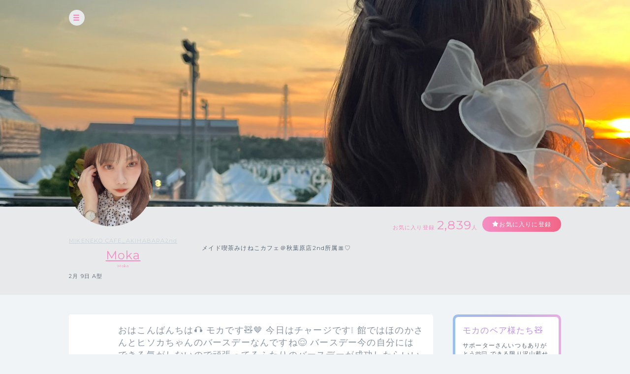

--- FILE ---
content_type: text/html; charset=UTF-8
request_url: https://cheerz.cz/artist/37366/community?page=28
body_size: 15354
content:
<!DOCTYPE html>
<html lang="ja">
<head>
<script>
var dimension1 = 'guest';
var userId = '';
window.dataLayer = window.dataLayer || [];
dataLayer.push({
  'user_dimension': dimension1,
  'user_id': userId
});
<!-- Google Tag Manager -->
(function(w,d,s,l,i){w[l]=w[l]||[];w[l].push({'gtm.start':
new Date().getTime(),event:'gtm.js'});var f=d.getElementsByTagName(s)[0],
j=d.createElement(s),dl=l!='dataLayer'?'&l='+l:'';j.async=true;j.src=
'https://www.googletagmanager.com/gtm.js?id='+i+dl;f.parentNode.insertBefore(j,f);
})(window,document,'script','dataLayer','GTM-M934DTV');
</script>
<!-- End Google Tag Manager -->
<meta charset="utf-8">
<title>Moka：コミュニティ - CHEERZ -</title>
<meta name="viewport" content="width=device-width, initial-scale=1, maximum-scale=1, user-scalable=no, minimal-ui">
<meta name="format-detection" content="telephone=no">
<meta http-equiv="X-UA-Compatible" content="IE=edge">
<meta name="keywords" content="ファンクラブ,ファンサイト,コミュニティ,SNS,チアーズ,CHEERZ,Moka">
<meta name="description" content="メイド喫茶みけねこカフェ＠秋葉原店2nd所属🎀♡
">
<meta name="image" content="メイド喫茶みけねこカフェ＠秋葉原店2nd所属🎀♡
">
<meta name="csrf-token" content="1AkLNerAvgHhPPsOntcTcc4G6UHGWmYPLaLdQaPu">
<meta property="og:locale" content="ja_JP" />
<meta property="og:locale:alternate" content="en_US" />
<meta property="og:type" content="article">
<meta property="og:site_name" content="CHEERZ">
<meta property="og:title" content="Moka：コミュニティ - CHEERZ -">
<meta property="og:description" content="メイド喫茶みけねこカフェ＠秋葉原店2nd所属🎀♡
">
<meta property="og:url" content="http://cheerz.cz/">
<meta property="og:image" content="https://cheerz.cz/assets/cheerz/img/en/facebook_og.jpg">
<meta name="apple-itunes-app" content="app-id=931749940">
<link rel="alternate" hreflang="ja" href="https://cheerz.cz/" />
<link rel="shortcut icon" href="/favicon.ico" type="image/x-icon">
<link rel="canonical" href="http://cheerz.cz/" />
<link rel="apple-touch-icon" href="/assets/cheerz/img/apple-touch-icon.png">

<link media="all" type="text/css" rel="stylesheet" href="https://cheerz.cz/assets/cheerz/css/public/style-default.css">
<link href="https://fonts.googleapis.com/css?family=Montserrat:400,600,700,800,900" rel="stylesheet">
<script src="https://ajax.googleapis.com/ajax/libs/jquery/2.1.3/jquery.min.js"></script>
<script src="https://cdnjs.cloudflare.com/ajax/libs/jsrender/0.9.90/jsrender.min.js"></script>
<script src="https://cheerz.cz/assets/cheerz/js/iscroll.js"></script>
<script src="https://cheerz.cz/assets/cheerz/js/readmore.js"></script>
<script src="https://cdnjs.cloudflare.com/ajax/libs/twitter-bootstrap/3.3.7/js/bootstrap.min.js"></script>
<script src="https://cdn.jsdelivr.net/npm/gasparesganga-jquery-loading-overlay@2.1.2/dist/loadingoverlay.min.js"></script>
<script src="https://cheerz.cz/assets/cheerz/js/csrf-error-handler.js?v=1732526297"></script>
<!-- HTML5 Shim and Respond.js IE8 support of HTML5 elements and media queries -->
<!-- WARNING: Respond.js doesn't work if you view the page via file:// -->
<!--[if lt IE 9]>
    <script src="https://oss.maxcdn.com/html5shiv/3.7.2/html5shiv.min.js"></script>
    <script src="https://oss.maxcdn.com/libs/respond.js/1.4.2/respond.min.js"></script>
<![endif]-->


</head>
    <body class="drawer drawer--left">
    <!-- Google Tag Manager (noscript) -->
<noscript><iframe src="https://www.googletagmanager.com/ns.html?id=GTM-M934DTV"
height="0" width="0" style="display:none;visibility:hidden"></iframe></noscript>
<!-- End Google Tag Manager (noscript) -->
        <div class="wrapper">
        <header>
    <div class="inner">
        <h1><a href="/">CHEERZ</a></h1>
        <nav>
            <ul>
                <li><a href="/" class="home">HOME</a></li>
                <li><a href="/timeline" class="timeline">タイムライン</a></li>
                <li><a href="/ranking" class="ranking">ランキング</a></li>
                <li><a href="https://scrambleweb.jp" target="_blank" class="article">記事・コラム</a></li>
                <li class="spMenu">
                                        <div class="login">
                        <a href="/login">LOGIN</a>
                    </div>
                                    </li>
            </ul>
        </nav>
        <div class="searchBox">
            <form method="GET" action="/search">
                <input type="text" name="keyword" class="search" placeholder="アーティスト・ユニット検索">
            </form>
        </div>
                <div class="login">
            <a href="/login">LOGIN</a>
        </div>
            </div>
</header>
        <div class="contentWrapper artist">
            <div class="container">
                <section class="artistHead">
    <div class="artistCover" style="background:url('https://d1jo5b1m9v3ic.cloudfront.net/image_manager/poster_cover/238362_8d23192794dd095874025c6b0c9f3244.jpg') top center no-repeat;">
        <div class="inner">
            <div class="headerIcon">
                <div class="headerToggleBtn" id="toggleBtn"></div>
            </div>
                    </div>
    </div>
    <div class="inner">
        <div class="profileTop">
            <div class="artistDetail">
                <div class="thumb ">
                    <a href="/artist/37366">
                        <img src="https://d1jo5b1m9v3ic.cloudfront.net/poster/profile/p37366/8129a331fe7810bede1c57f28f425f5d-large.jpg">
                    </a>
                </div>
                <div class="profile">
                                            <p class="unitName">
                                                            <a href="/unit/1068">MIKENEKO CAFE_AKIHABARA2nd</a>
                                                    </p>
                                        <p class="name"><a href="/artist/37366">Moka</a></p>
                    <p class="roman">Moka</p>
                    <p class="profileInfo">
                                                                            2月
                                                                            9日
                                                                            A型
                                                                    </p>
                                                            <p class="profileVoice">
                        <audio id="pv" src="https://d1jo5b1m9v3ic.cloudfront.net/poster/profile_voice/37366.m4a?t=1769001074" preload="auto"></audio>
                    </p>
                                    </div>
            </div>
            <div class="profileRight">
                <div class="btnArea">
                    <ul>
                        <li>
                            <p class="favoriteCount">お気に入り登録<span>2,839</span>人</p>
                        </li>
                        <li>
                            <div class="favoriteBtn">
                                                                    <a href="/login" class="btn large registered" data-fav-action="add">お気に入りに登録</a>
                                                            </div>
                        </li>
                    </ul>
                </div>
                <p class="profileTxt">
                    メイド喫茶みけねこカフェ＠秋葉原店2nd所属🎀♡

                </p>
            </div>
        </div>
    </div>
</section>
                <section class="columnTwo artistWrap">
                    <div class="inner">
                        <input id="leftContent" type="radio" name="tab_item" checked>
<label class="tab_item" for="leftContent">コミュニティ</label>
<input id="rightContent" type="radio" name="tab_item">
<label class="tab_item" for="rightContent">その他</label>
                        <div class="leftColumn tabContent" id="leftColumn_Content">
                            <div>
    <div class="contentsIndex community">
                <div id="ct-1897381" class="contentsBlock">
            <a href="/artist/community/show/1897381">
                <dl>
                    <dt class="thumb"><img src="https://d1jo5b1m9v3ic.cloudfront.net/item/i1935584/s2462248fa36b4d191f574617e2b0deefb0a36572-large.jpg"></dt>
                    <dd>
                        <p class="ttl">おはこんばんちは🎧 モカです🧸‪🤎

今日はチャージです❕

館ではほのかさんとヒソカちゃんのバースデーなんですね😌
バースデー今の自分にはできる気がしないので頑張ってるふたりのバースデーが成功したらいいなと思ってます😌

できる気がしなくてもやりたい気はするので、来年もやれたらいいな～～と思っております🥺♡
それはその時次第ですが🥹

今日暑すぎてびっくりしたので熱中症とか気をつけてください🥲
サポ載せたいのありすぎるのに更新できないのでこちらの普通のチアーズも前の写真になりますごめんね🥲

（0）</p>
                    </dd>
                </dl>
            </a>
                    </div>
                <div id="ct-1897196" class="contentsBlock">
            <a href="/artist/community/show/1897196">
                <dl>
                    <dt class="thumb"><img src="https://d1jo5b1m9v3ic.cloudfront.net/item/i1935393/s2461985f861843c46b4501382d048f0ad0ba2e56-large.jpg"></dt>
                    <dd>
                        <p class="ttl">おはこんばんちは🎧　モカです🧸‪🤎

今日はチャージです❕

この前忙しい中とった便秘で来た緊入の人がモカがバイバイで夜勤終わった2-3時間後に亡くなったこと聞いてほんとに驚いたし怖かった🥲

緊入できた時は、レベルも清明で便秘の腹部膨満軽度だったのに、いきなり朝になって、日勤に変わる頃に痰止まらんくてお腹の張りも異常に張っていてすごいやばいってなってて、検査に行ったの、、
でも検査帰ってきてからレベル3桁になってたらしくてそのままなくなっちゃったって聞いて、鬼鬱🥲
あの時なにができたかなってめ（0）</p>
                    </dd>
                </dl>
            </a>
                    </div>
                <div id="ct-1896752" class="contentsBlock">
            <a href="/artist/community/show/1896752">
                <dl>
                    <dt class="thumb"><img src="https://d1jo5b1m9v3ic.cloudfront.net/item/i1934926/s2461201f7257d7c8ef082831b9a3bdafe36cbc23-large.jpg"></dt>
                    <dd>
                        <p class="ttl">おはこんばんちは🎧 モカです🧸‪🤎

今日は12時から最短➕1でいます❕

コカボム入ったってまじですか？？
あれ大好きなんだよね♡  ̖́-
いつか一緒に飲めますように～～🫰🏻💗

あと今日も平日だから会える方かなり少ないと思うけど、会えたらいいなの気持ちでのんびり待ってますね︎👍🏻 💞

今日はお給仕終わったらスタバで桃買うって決めているし、料理もするってきめてるし、頑張ろうと思います♡

ご帰宅お待ちしております🕯𓈒 𓏸（0）</p>
                    </dd>
                </dl>
            </a>
                    </div>
                <div id="ct-1896577" class="contentsBlock">
            <a href="/artist/community/show/1896577">
                <dl>
                    <dt class="thumb"><img src="https://d1jo5b1m9v3ic.cloudfront.net/item/i1934744/s2460896f7ef1f174aa24095e9b7dea3fc37fbd92-large.jpg"></dt>
                    <dd>
                        <p class="ttl">おはこんばんちは🎧 モカです🧸‪🤎

今日はチャージです❕

今日は夜勤明けで久しぶりにしゃぶ葉行ったのですが、久しぶりに食べたらしゃぶしゃぶ美味しかった！！
最近焼肉とか海鮮系とかめちゃくちゃ食べたいです🥹

家での自炊は野菜多めなので、外ではお肉とかが食べたくなります՞ ̥_  ̫ _ ̥՞♡
明日お給仕で会えるの超嬉しい楽しみにしてます☺️
ただ夜勤明けで2時間くらいは寝たのに眠過ぎて今すぐ眠れそう、、明日寝坊しませんように😮‍💨

今日もお疲れ様でした❕（0）</p>
                    </dd>
                </dl>
            </a>
                    </div>
                <div id="ct-1896223" class="contentsBlock">
            <a href="/artist/community/show/1896223">
                <dl>
                    <dt class="thumb"><img src="https://d1jo5b1m9v3ic.cloudfront.net/item/i1934374/s2460312fb16357e62fc88dd0ee6f0f02e31291c9-large.jpg"></dt>
                    <dd>
                        <p class="ttl">おはこんばんちは🎧　モカです🧸‪🤎

今日はチャージです❕

この日の写真好きって言ってくれる方多いからこれにしたദി  ᷇ᵕ  ᷆  )♡
ほんとに写真なくてごめん笑笑

最近FOMAREにハマってます！
ほんとに遊んでるバンドマンって噂が流れただけで一瞬でさめるモカなのですが！！！
これバンド好きな人少ないから言うけど、ヤングスキニーとかねぐせ。とかめちゃくちゃファン喰いしてて、ひとつも曲聴きたくないくらい好きじゃないのですが、FOMAREも実は仲良い先輩の友達と遊んだりしてて聴いてなかった（0）</p>
                    </dd>
                </dl>
            </a>
                    </div>
                <div id="ct-1896008" class="contentsBlock">
            <a href="/artist/community/show/1896008">
                <dl>
                    <dt class="thumb"><img src="https://d1jo5b1m9v3ic.cloudfront.net/item/i1934143/s2459919f40bbc42a74d2f3dd3459c10e4407a9e2-large.jpg"></dt>
                    <dd>
                        <p class="ttl">おはこんばんちは🎧 モカです🧸‪🤎

今日はチャージです❕

これは雨の日に八景島シーパラダイスに行った時の写真📸
どう森コラボしてて超可愛かった！
雨だから髪の毛ぼさぼさなんだ(雨だから！！)

今日は遅番です❕月曜日から遅番いやだよーーという感じだけど美味しいご飯を作ってイヤなキモチを晴らそう大作戦🥹
今日はなすの豚肉大葉巻きと厚揚げ煮込んだやつ作りました🥹

今思い出したけど今期のドラマ全く見てない1話しか見てないのばっかなにかおすすめある？？

今日もお仕事辛いけど頑張ろうね🥹
今は休憩（0）</p>
                    </dd>
                </dl>
            </a>
                    </div>
                <div id="ct-1895948" class="contentsBlock">
            <a href="/artist/community/show/1895948">
                <dl>
                    <dt class="thumb"><img src="https://d1jo5b1m9v3ic.cloudfront.net/item/i1934083/86dffd0c3faeb1e621d0abc9091f1bac.jpg"></dt>
                    <dd>
                        <p class="ttl">🎧あの日恋した時から分かってた いつかは消えるなんて事もね/kirakira-FOMARE

FOMAREにハマりすぎている

この傘猫ちゃんつしとお揃いで超可愛いんだけど、去年買ってわんちゃんverもあればと思っていたら今年出たみたいで即買いました✌🏻  ̖́-（0）</p>
                    </dd>
                </dl>
            </a>
                    </div>
                <div id="ct-1895740" class="contentsBlock">
            <a href="/artist/community/show/1895740">
                <dl>
                    <dt class="thumb"><img src="https://d1jo5b1m9v3ic.cloudfront.net/item/i1933863/s2459485fc8de301c60a7c6ac3bb192f512d74226-large.jpg"></dt>
                    <dd>
                        <p class="ttl">おはこんばんちは🎧　モカです🧸‪🤎

今日はチャージです❕

今日も仕事です^_ ̫ _^
昨日プレゼント渡した友達めちゃくちゃ喜んでくれてたし、モカも欲しいもの貰えちゃってとても嬉しかった🪄︎︎◝✩
ちなみにモカはアイアムの香水8番を貰いました(  ˶&#039;ᵕ&#039;˶)
この8番はずっと売り切れてて買えなかったからくれた時まじで嬉しくてほんとににやにやしてます♡  ̖́-

モカは玄関に香水並べてるんだけどわそこに加わること考えるとほんとにわくわくする！！

写真自撮りないですほんとうに！！

今日も（0）</p>
                    </dd>
                </dl>
            </a>
                    </div>
                <div id="ct-1895464" class="contentsBlock">
            <a href="/artist/community/show/1895464">
                <dl>
                    <dt class="thumb"><img src="https://d1jo5b1m9v3ic.cloudfront.net/item/i1933576/s2459047f73d4a6d27e4c407ef53830147174d5d0-large.jpg"></dt>
                    <dd>
                        <p class="ttl">おはこんばんちは🎧　モカです🧸‪🤎

今日はチャージです❕

みてーー！かわいいフレッドペリー♡
ずっとずっと欲しかったお気に入りペリー🫶🏻💗 ̖́-‬
嬉しくてもう買ってから3回は着た(1年間の夏で同じ服着る回数服が多すぎて3回くらい)！！
だから既に3回はかなりモカの中では多いです❤️‍🔥✊🏻
まじかわいいから直接みんなに見せたいくらい🥹

今年限定デザイン？カラーなんだって！
もうそれだけでハピ！！

今日は仕事の後高校の友達と秋？ぶりに会うのでとったも楽しみだし、誕生日プレゼントもしっか（0）</p>
                    </dd>
                </dl>
            </a>
                    </div>
                <div id="ct-1895131" class="contentsBlock">
            <a href="/artist/community/show/1895131">
                <dl>
                    <dt class="thumb"><img src="https://d1jo5b1m9v3ic.cloudfront.net/item/i1933228/s2458439f7144a157402884d54e9e6ca73d9f248b-large.jpg"></dt>
                    <dd>
                        <p class="ttl">おはこんばんちは🎧 モカです🧸‪🤎

今日はチャージです❕

昨日軟骨ピアス開けてもらって、アウターコンクとヘリックス開けてもらいました🥹
流石にピアス11個も開けた人に開けてもらうとなんか心が楽だったし、開けたあとも痛かったねととても優しくして貰えて、痛みも軽減してました🥹
それで学びました患者に痛い処置をする時はモカなるべく痛いですねごめんなさいね辛いですよねって自分の気持ちになって共感タイプなんだけど、優しくして貰えると痛みが少し楽になる気がしてピアスよりも手術後の方が絶対に痛み強いから、（0）</p>
                    </dd>
                </dl>
            </a>
                    </div>
                <div id="ct-1895129" class="contentsBlock">
            <a href="/artist/community/show/1895129">
                <dl>
                    <dt class="thumb"><img src="https://d1jo5b1m9v3ic.cloudfront.net/item/i1933226/3e6e366460405356063a394b2c274c6f.jpg"></dt>
                    <dd>
                        <p class="ttl">🎧焦がし愛されたい 逃したくないな こぼれ落ちた 一雫のメロディー/EVERY-04 Limited Sazabys

フォーリミがだいすきです♥️（0）</p>
                    </dd>
                </dl>
            </a>
                    </div>
                <div id="ct-1894856" class="contentsBlock">
            <a href="/artist/community/show/1894856">
                <dl>
                    <dt class="thumb"><img src="https://d1jo5b1m9v3ic.cloudfront.net/item/i1932939/s2457969f0c9d797523d38f7f3ad906228d72b5fe-large.jpg"></dt>
                    <dd>
                        <p class="ttl">おはこんばんちは🎧　モカです🧸‪🤎

今日は12時から最短➕30分です❕

平日のお給仕ってみんなと沢山お話できるから好きなんだ〜♡
でも土日の方がみんなに会えるから、土日も好き‪(՞ .ˬ.՞)&quot;‬

今日はかなりのハードスケジュールになるからお給仕入れてなかったけどみんなに会えるかもと思ったら急遽入れてしまいました💦
お給仕⇒友達と飲み⇒また別の友達と飲み
なんていうスケジュールなのでしょうか、、多分朝までコースやね🥹笑笑

可愛いお洋服ありすぎてどれにしようかすごい迷った❕モカって準備の中（0）</p>
                    </dd>
                </dl>
            </a>
                    </div>
                <div id="ct-1894846" class="contentsBlock">
            <a href="/artist/community/show/1894846">
                <dl>
                    <dt class="thumb"><img src="https://d1jo5b1m9v3ic.cloudfront.net/item/i1932927/546b26102e88d84c584d07f60d4eee1b.jpg"></dt>
                    <dd>
                        <p class="ttl">試し（0）</p>
                    </dd>
                </dl>
            </a>
                    </div>
                <div id="ct-1894341" class="contentsBlock">
            <a href="/artist/community/show/1894341">
                <dl>
                    <dt class="thumb"><img src="https://d1jo5b1m9v3ic.cloudfront.net/item/i1932400/s2457026f974e555ca36fe0b463827d3a04315935-large.jpg"></dt>
                    <dd>
                        <p class="ttl">おはこんばんちは🎧 モカです🧸‪🤎

今日はチャージです❕

久しぶりに仕事の後にお給仕入ったら、最近仕事忙しいからかお給仕終わって家ついたらめちゃめちゃ爆睡してお昼の12時に起きました(&gt;&lt; 💧‬゜
疲れたな〜〜今日は夜勤なので頑張ってきます♡  ̖́-

あとあとみんなが見る時間が良くて、一応夜にツイートしようかなと思うんだけど、18日12-17:30でいるので会える方会いましょうという感じです🥹
会いたいので待っています🥹
少しでも会える日増やしたくて無理やり詰め込んで17:30というギリ（0）</p>
                    </dd>
                </dl>
            </a>
                    </div>
                <div id="ct-1894064" class="contentsBlock">
            <a href="/artist/community/show/1894064">
                <dl>
                    <dt class="thumb"><img src="https://d1jo5b1m9v3ic.cloudfront.net/item/i1932102/s2456520f35d12515e1df81d9cbe5693b18d03daf-large.jpg"></dt>
                    <dd>
                        <p class="ttl">おはこんばんちは🎧 モカです🧸‪🤎

今日は19時からラストです❕

ちゃんと間に合うようにめちゃめちゃ頑張って仕事してます＼(*⌒0⌒)♪
終わる未来は見えませんが！！！
めちゃくちゃ午前中にやること詰め込みました、、午後無事に終われますように🥹
間に合わなくても必ず行きます(&gt;&lt; 💧‬゜
今日祝日なの知らなかったんだけど、それなら会える可能性いつもよりあり、、？？
巫女さん怖い系らしい(何も知らなさすぎる)

モカの巫女さん見て欲しいので待てるよ՞ ̥_  ̫ _ ̥՞♡

ご帰宅お待ちして（0）</p>
                    </dd>
                </dl>
            </a>
                    </div>
                <div id="ct-1893714" class="contentsBlock">
            <a href="/artist/community/show/1893714">
                <dl>
                    <dt class="thumb"><img src="https://d1jo5b1m9v3ic.cloudfront.net/item/i1931739/s2455932f76d8b3faf408d693cda1e314a1291dee-large.jpg"></dt>
                    <dd>
                        <p class="ttl">おはこんばんちは🎧 モカです🧸‪🤎

今日はチャージです❕

今日5時まで友達と遊んでたからバカ眠いですが日勤です🥲
まじ眠くて頭働かないのに忙しくておかしくなりそう！！！笑笑
明日仕事終わり会えるの楽しみだから頑張ってます(⸝⸝⸝ᵒ̴̶̷̥́ ᵕ ก̀⸝⸝⸝)ෆ
なので今日は爆睡します必ず😀

梅雨で雨降りすぎて洗濯物干す日全然ない！！部屋干ししても匂い残らないのなぜ？？どうやってみんな柔軟剤の匂い残らせてる？？

このお洋服可愛くてすき！

今日も頑張ろう‪(՞ .ˬ.՞)&quot;‬（0）</p>
                    </dd>
                </dl>
            </a>
                    </div>
                <div id="ct-1893429" class="contentsBlock">
            <a href="/artist/community/show/1893429">
                <dl>
                    <dt class="thumb"><img src="https://d1jo5b1m9v3ic.cloudfront.net/item/i1931440/45954cfd690c2197e776753ee839c74a.jpg"></dt>
                    <dd>
                        <p class="ttl">🎧今すぐ君に逢いたくなった 今すぐ君を奪いたくなった/君と夜明け-FOMARE

FOMARE大陸行くことにしたからFOMAREの曲沢山聴いてるんだけどこれはハマってしまいそうですずるい

この世にはずるい曲ばかり（0）</p>
                    </dd>
                </dl>
            </a>
                    </div>
                <div id="ct-1893357" class="contentsBlock">
            <a href="/artist/community/show/1893357">
                <dl>
                    <dt class="thumb"><img src="https://d1jo5b1m9v3ic.cloudfront.net/item/i1931366/s2455351f741a40d62a5d577c3224401c3407bd8f-large.jpg"></dt>
                    <dd>
                        <p class="ttl">おはこんばんちは🎧 モカです🧸‪🤎

今日はチャージです❕

昨日お給仕入れなかったから、しろちゃんも夜勤明けだったため2人で遊びました՞ ̥_  ̫ _ ̥՞♡
ライブ以外で遊ぶの久しぶりで超楽しかった🫰🏻💗
ちょっと載せたい写真たっくさんだからサポ限載せます入ってくれてる方みてね𓈒𓂂𓏸♡

しろちゃんって何度会ってもいつ会っても最高で、無言の時間さえも落ち着く時間なんだけど、こんなことありなん？？というくらい何でも話せてしまう大切な存在ですしろちゃん✌🏻️´-

みんなもしろちゃんにあいたい（0）</p>
                    </dd>
                </dl>
            </a>
                    </div>
                <div id="ct-1892964" class="contentsBlock">
            <a href="/artist/community/show/1892964">
                <dl>
                    <dt class="thumb"><img src="https://d1jo5b1m9v3ic.cloudfront.net/item/i1930958/s2454731ff16bcb3ba498346b7ea3afe484164d76-large.jpg"></dt>
                    <dd>
                        <p class="ttl">おはこんばんちは🎧 モカです🧸‪🤎

今日はチャージです❕

今年欲しい水着なくて、探すことさえ諦めてたんですけど、昨日すごい可愛い水着を見つけたので夜勤中にポチりました՞ ̥_  ̫ _ ̥՞♡
でもどストライクなわけではなくて、ストライクなのでスカートだけどうにか他のものに変えてどストライクな水着にします（？）
去年も行きたかったけどプール行けてなくて、一昨年が最後なので今年は行けることを願って買いました（去年の着てない）
去年のは可愛いと思って買ったらなんかめっちゃ被ったし、今着たらキュン（0）</p>
                    </dd>
                </dl>
            </a>
                    </div>
                <div id="ct-1891901" class="contentsBlock">
            <a href="/artist/community/show/1891901">
                <dl>
                    <dt class="thumb"><img src="https://d1jo5b1m9v3ic.cloudfront.net/item/i1929855/8b84d32664dc62bb97ef86c063843780.jpg"></dt>
                    <dd>
                        <p class="ttl">🎧この恋が綺麗な秘密で終わるように　ちゃんと終わらせるから／綾-My Hair is Bad

この曲不倫の曲で全然その実際を共感はできないけどめちゃくちゃ好きなんだよね、辛い主人公の気持ちが伝わってきて、これ歌う前に代々木の会場の時に間違いと分かっていて熱くなっている誰かの恋を冷ましますようにって始まったとき心が揺さぶられたよね
まだサブスク出ていなくて、初めて生で聞いた時泣いちゃったくらいには好きほんとに苦しい

間違いと分かっていても気持ちが勝ってしまう気持ちもわかってしまう気がするし、絶（0）</p>
                    </dd>
                </dl>
            </a>
                    </div>
            </div>
    <div class="pager">
        <ul>
            <li class="">
                <a href="/artist/37366/community?page=1" id="pageFirst"><<</a>
            </li>
            <li class="">
                <a href="/artist/37366/community?page=27" id="pagePrev"><</a>
            </li>
            
                                                                    <li class="">
                        <a href="/artist/37366/community?page=24" id="page24">24</a>
                    </li>
                                                        <li class="">
                        <a href="/artist/37366/community?page=25" id="page25">25</a>
                    </li>
                                                        <li class="">
                        <a href="/artist/37366/community?page=26" id="page26">26</a>
                    </li>
                                                        <li class="">
                        <a href="/artist/37366/community?page=27" id="page27">27</a>
                    </li>
                                                        <li class=" current">
                        <a href="/artist/37366/community?page=28" id="page28">28</a>
                    </li>
                                                        <li class="">
                        <a href="/artist/37366/community?page=29" id="page29">29</a>
                    </li>
                                                        <li class="">
                        <a href="/artist/37366/community?page=30" id="page30">30</a>
                    </li>
                                                        <li class="">
                        <a href="/artist/37366/community?page=31" id="page31">31</a>
                    </li>
                                                        <li class="">
                        <a href="/artist/37366/community?page=32" id="page32">32</a>
                    </li>
                                        <li class="">
                <a href="/artist/37366/community?page=29" id="pageNext">></a>
            </li>
            <li class="">
                <a href="/artist/37366/community?page=89" id="pageLast">>></a>
            </li>
        </ul>
    </div>
</div>
<script>
$(function() {
    $('.tgTtip').on('click', function(e) {
        e.preventDefault();
        var threadId = $(this).data('thread-id');
        var anchor = $('<a></a>', {
            href: '#',
            text: $(this).attr('data-tooltip')
        });
        anchor.on('click', function(e) {
            e.preventDefault();
            if (window.confirm('このスレッドを削除してもよろしいですか？')) {
                $.ajax({
                    url: '/artist/community/delete',
                    type: 'POST',
                    data: {
                        '_token': $('meta[name="csrf-token"]').attr('content'),
                        'thread_id': threadId
                    }
                })
                .done(function(data, textStatus, jqXHR) {
                    if (data.error_code == 0) {
                        $('#ct-' + threadId).fadeOut('slow');
                    }
                })
                .always(function() {
                    $('.tgToolTip').remove();
                    $('.dummy').remove();
                });
            } else {
                window.alert('キャンセルされました');
                $('.tgToolTip').remove();
                $('.dummy').remove();
            }
        });
        $('body').append(
            $('<div></div>', {
                'class': 'tgToolTip'
            })
            .append($('<div></div>', {
                'class': 'close',
                text: 'x'
            }))
            .append($('<a></a>', {
                href: $(this).data('edit-endpoint'),
                text: '編集する'
            }))
            .append($('<br>'))
            .append(anchor)
        );

        if(navigator.userAgent.match(/(iPhone|iPad|iPod|Android)/)){
            var position = $(this).offset();
            var newPositionTop = position.top - 40;      // +数値で下方向へ移動
            var newPositionLeft = position.left - 80;   // +数値で右方向へ移動
        } else {
            var position = $(this).offset();
            var newPositionTop = position.top - 40;      // +数値で下方向へ移動
            var newPositionLeft = position.left - 40;   // +数値で右方向へ移動
        }

        $(".tgToolTip").css({'top': newPositionTop + 'px', 'left': newPositionLeft + 'px'});
        $('body').append('<div class="dummy"></div>');
    });

    $('body').on('click', '.dummy,.close', function() {
        $('.tgToolTip').remove();
        $('.dummy').remove();
    });
});
</script>
                        </div>
                        <div class="rightColumn tabContent" id="rightColumn_Content">
                            <div class="supportArea">
    <div class="supportInner ">
                
        <h3>モカのベア様たち🧸</h3>
        <p>
            サポーターさんいつもありがとう🫶🏻

できる限り沢山載せたいと思います🥺

よろしくお願いしますᐡ- ̫ -ᐡ ♡…
                        <a href="/support/show/37366">MORE</a>
                    </p>
        <div class="supportBtn">
            <p>月額550円（税込）から<br>支援できます</p>
                        <a href="/support/show/37366" class="btn purple">支援する</a>
                    </div>
                <div class="supporterList">
            <h4>SUPPORTER</h4>
            <ul>
                                                    <li>
                        <dl>
                            <dt>
                                <div class="thumb">
                                    <img src="https://d1jo5b1m9v3ic.cloudfront.net/user/profile/u622013f241b8933a44545d2963ca679b603f4e2-small.jpg">
                                </div>
                            </dt>
                            <dd>
                                <p class="name">
                                    きのこの山
                                </p>
                                <p class="number">
                                    会員No.6
                                </p>
                            </dd>
                        </dl>
                    </li>
                                                    <li>
                        <dl>
                            <dt>
                                <div class="thumb">
                                    <img src="https://d1jo5b1m9v3ic.cloudfront.net/user/profile/u112681f7b636d1c51226351d6cb6966b27a1121-small.jpg">
                                </div>
                            </dt>
                            <dd>
                                <p class="name">
                                    エヴァたん
                                </p>
                                <p class="number">
                                    会員No.21
                                </p>
                            </dd>
                        </dl>
                    </li>
                                                    <li>
                        <dl>
                            <dt>
                                <div class="thumb">
                                    <img src="https://d1jo5b1m9v3ic.cloudfront.net/user/profile/u716549f3d2d52da81e5968d6946c20fea6e275f-small.jpg">
                                </div>
                            </dt>
                            <dd>
                                <p class="name">
                                    ポッポ
                                </p>
                                <p class="number">
                                    会員No.22
                                </p>
                            </dd>
                        </dl>
                    </li>
                                                    <li>
                        <dl>
                            <dt>
                                <div class="thumb">
                                    <img src="https://d1jo5b1m9v3ic.cloudfront.net/user/profile/u119771fe02b0dd11f601342e906ca59f96af37f-small.jpg">
                                </div>
                            </dt>
                            <dd>
                                <p class="name">
                                    やすまる
                                </p>
                                <p class="number">
                                    会員No.24
                                </p>
                            </dd>
                        </dl>
                    </li>
                                                    <li>
                        <dl>
                            <dt>
                                <div class="thumb">
                                    <img src="https://d1jo5b1m9v3ic.cloudfront.net/user/profile/u256443f9b78b7f5cdadbe8d2b6a36ab6594654a-small.jpg">
                                </div>
                            </dt>
                            <dd>
                                <p class="name">
                                    ぶっちゃん
                                </p>
                                <p class="number">
                                    会員No.29
                                </p>
                            </dd>
                        </dl>
                    </li>
                                                    <li>
                        <dl>
                            <dt>
                                <div class="thumb">
                                    <img src="https://d1jo5b1m9v3ic.cloudfront.net/user/profile/u513428fc07e905d6e2fe978656ede475c501999-small.jpg">
                                </div>
                            </dt>
                            <dd>
                                <p class="name">
                                    たまねぎ
                                </p>
                                <p class="number">
                                    会員No.30
                                </p>
                            </dd>
                        </dl>
                    </li>
                                                    <li>
                        <dl>
                            <dt>
                                <div class="thumb">
                                    <img src="https://d1jo5b1m9v3ic.cloudfront.net/user/profile/u750f70d4c958a82e6043bc8e01788655742d-small.jpg">
                                </div>
                            </dt>
                            <dd>
                                <p class="name">
                                    ひろき。、
                                </p>
                                <p class="number">
                                    会員No.31
                                </p>
                            </dd>
                        </dl>
                    </li>
                            </ul>
            <div class="moreBtn"><a href="/artist/37366/supporter-list" class="btn gray">MORE</a></div>
        </div>
    </div>
</div>
<div class="communityArea">
    <h3 class="community">COMMUNITY</h3>
    <ul class="threadList">
                <li>
            <a href="/artist/community/show/1966063">
                おはこんばんちは🎧　モカです🧸‪🤎

今日はチャージです❕


今日は予定があったからお給仕...（0）
            </a>
        </li>
                <li>
            <a href="/artist/community/show/1965921">
                おはこんばんちは🎧 モカです🧸‪🤎

今日は17時からシンデレラ-0.5です❕


遅くなってごめ...（1）
            </a>
        </li>
                <li>
            <a href="/artist/community/show/1965988">
                🎧昨日と変わらない日でも　おはよう、おやすみ　日々を繰り返し　当たり前みたいなほん...（0）
            </a>
        </li>
                <li>
            <a href="/artist/community/show/1965776">
                おはこんばんちは🎧　モカです🧸‪🤎

今日は18:30から最短です❕


なーーんと珍しく定時に...（3）
            </a>
        </li>
                <li>
            <a href="/artist/community/show/1965699">
                おはこんばんちは🎧　モカです🧸‪🤎

今日はチャージです❕


今日は行きたいカフェに行くの...（1）
            </a>
        </li>
                <li>
            <a href="/artist/community/show/1965672">
                おはこんばんちは🎧　モカです🧸‪🤎

今日はチャージです❕


モカ今年は強い女になる！って...（2）
            </a>
        </li>
                <li>
            <a href="/artist/community/show/1965606">
                🎧｢愛してる｣だけじゃ足りないから 君だけのものを 渡せるようにするから/プレゼント-マ...（0）
            </a>
        </li>
                <li>
            <a href="/artist/community/show/1965552">
                おはこんばんちは🎧　モカです🧸‪🤎

今日は16時から最短➕1です❕


最近チアーズ更新できて...（1）
            </a>
        </li>
                <li>
            <a href="/artist/community/show/1965480">
                🎧繊細なあの優しさに　今すぐこの手で触れたいよ　眠れる夜も僕の声に　救われる君であ...（0）
            </a>
        </li>
                <li>
            <a href="/artist/community/show/1965350">
                おはこんばんちは🎧　モカです🧸‪🤎

今日は23時からラストです❕


急遽空いたので入れても...（0）
            </a>
        </li>
            </ul>
<div class="moreBtn"><a href='/artist/37366/community' class="btn gray">MORE</a></div>
</div>
    <div class="fanRanking">
        <h3 class="ranking">Fan Ranking</h3>
        <ul>
                            <li>
                    <dl>
                        <dt><img src="https://d1jo5b1m9v3ic.cloudfront.net/user/profile/u735449f6e66db9e0e1b963553ad5c5efc633ed5-small.jpg"></dt>
                        <dd>
                            もう大丈夫！なぜってー？私が、来た☆彡<br>
                            <span>1998 cheer</span>
                        </dd>
                    </dl>
                </li>
                            <li>
                    <dl>
                        <dt><img src="https://d1jo5b1m9v3ic.cloudfront.net/user/profile/u284006fe2bd03ab5fa519ba9fa569f5cc68acd1-small.jpg"></dt>
                        <dd>
                            AyumingHamasaki<br>
                            <span>1598 cheer</span>
                        </dd>
                    </dl>
                </li>
                            <li>
                    <dl>
                        <dt><img src="https://d1jo5b1m9v3ic.cloudfront.net/user/profile/u347935fa1a6df2013585be003c5a5880bc6b445-small.jpg"></dt>
                        <dd>
                            ○゛○@<br>
                            <span>1568 cheer</span>
                        </dd>
                    </dl>
                </li>
                            <li>
                    <dl>
                        <dt><img src="https://d1jo5b1m9v3ic.cloudfront.net/user/profile/u119771fe02b0dd11f601342e906ca59f96af37f-small.jpg"></dt>
                        <dd>
                            やすまる<br>
                            <span>1462 cheer</span>
                        </dd>
                    </dl>
                </li>
                            <li>
                    <dl>
                        <dt><img src="https://d1jo5b1m9v3ic.cloudfront.net/user/profile/u256443f9b78b7f5cdadbe8d2b6a36ab6594654a-small.jpg"></dt>
                        <dd>
                            ぶっちゃん<br>
                            <span>1323 cheer</span>
                        </dd>
                    </dl>
                </li>
                            <li>
                    <dl>
                        <dt><img src="https://d1jo5b1m9v3ic.cloudfront.net/user/profile/u189234f4d08e3c932124668a43c243b070eac48-small.jpg"></dt>
                        <dd>
                            よたろー<br>
                            <span>125 cheer</span>
                        </dd>
                    </dl>
                </li>
                            <li>
                    <dl>
                        <dt><img src="https://d1jo5b1m9v3ic.cloudfront.net/user/profile/u442315f4217a9a9edbae510c5e1212947f1e2c1-small.jpg"></dt>
                        <dd>
                            ケンジだゾ(≧∇≦)<br>
                            <span>121 cheer</span>
                        </dd>
                    </dl>
                </li>
                            <li>
                    <dl>
                        <dt><img src="https://d1jo5b1m9v3ic.cloudfront.net/user/profile/default.png"></dt>
                        <dd>
                            ToW<br>
                            <span>111 cheer</span>
                        </dd>
                    </dl>
                </li>
                            <li>
                    <dl>
                        <dt><img src="https://d1jo5b1m9v3ic.cloudfront.net/user/profile/u208746f2a6ed806743c15e612160d11d5a8456b-small.jpg"></dt>
                        <dd>
                            うっちー<br>
                            <span>106 cheer</span>
                        </dd>
                    </dl>
                </li>
                            <li>
                    <dl>
                        <dt><img src="https://d1jo5b1m9v3ic.cloudfront.net/user/profile/u403f50772d2b09883ad9afb188f7caa23502-small.jpg"></dt>
                        <dd>
                            Quattro<br>
                            <span>105 cheer</span>
                        </dd>
                    </dl>
                </li>
                    </ul>
    </div>
                        </div>
                    </div>
                </section>
            </div>
        </div>
    </div>
    <div class="overlay" id="modalLogin">
    <div class="modalContainer">
        <div id="modalInner" class="modalInner">
            <div class="modalLoginInner">
                <section class="contentTtl">
                    <div class="inner">
                        <h2>ログイン</h2>
                    </div>
                </section>
                <section class="formWrap">
                    <div class="inner">
                        <form method="POST" action="https://cheerz.cz/ajax-login" accept-charset="UTF-8" class="form-signin form"><input name="_token" type="hidden" value="1AkLNerAvgHhPPsOntcTcc4G6UHGWmYPLaLdQaPu">
                            <div class="formGroup">
                                <input id="inputEmail" placeholder="メールアドレス" autofocus="" name="email" type="email">
                            </div>
                            <div id="errorEmail" class="errorTxt"></div>
                            <div class="formGroup">
                                <input id="inputPassword" placeholder="Password" name="password" type="password" value="">
                            </div>
                            <div id="errorPassword" class="errorTxt"></div>
                            <div class="check">
                                <input class="checkbox" id="check01" name="remember_me" type="checkbox" value="1">
                                <label for="check01" class="checkboxTtl">ログイン情報を保持する</label>
                            </div>
                            <div class="transmition">
                                <button type="button" class="submit-button">ログイン</button>
                            </div>
                        </form>
                        <div class="caution">
                            <ul>
                                <li>パスワードを忘れた方は<a href="https://cheerz.cz/user-password/forgot">こちら</a></li>
                                <li>新規アカウント作成は<a href="https://cheerz.cz/user-registration/sms-re-verification">こちら</a></li>
                            </ul>
                        </div>
                    </div>
                </section>
                <button class="closeButton" type="button"></button>
            </div>
        </div>
    </div>
</div>
<script>
$(function() {

    function resetMessage() {
        $('.infoBar').remove();
        $('#errorEmail').removeClass('-show').text('');
        $('#errorPassword').removeClass('-show').text('');
    }

    function showLoginError(message) {
        $('<div></div>', {
            'class': 'infoBar'
        })
        .text(message)
        .prependTo('#modalInner');
    }

    function validate() {
        var result = true;
        if ($('#inputEmail').val().length === 0) {
            $('#errorEmail').text('メールアドレスは必須項目です。').addClass('-show');
            result = false;
        }
        if ($('#inputPassword').val().length === 0) {
            $('#errorPassword').text('パスワードは必須項目です。').addClass('-show');
            result = false;
        }
        return result;
    }

    $('.submit-button').on('click', function() {
        resetMessage();
        if (validate() === false) {
            return;
        }
        $.ajax({
            url: '/ajax-login',
            type: 'POST',
            data: {
                '_token': $('meta[name="csrf-token"]').attr('content'),
                'email': $('#inputEmail').val(),
                'password': $('#inputPassword').val()
            }
        })
        .done(function(data, textStatus, jqXHR) {
            if (data.error_code === 0) {
                location.reload();
            } else {
                showLoginError(data.message);
            }
        })
        .fail(function() {
            showLoginError('ログインに失敗しました。');
        });
    });
});
</script>
    <div class="overlay overlayBlack" id="modalThanksMessage">
    <div class="modalContainer">
        <div class="modalInner">
            <div class="modalMessageInnerSingle">
                <section class="messageWrap">
                    <div class="inner">
                        <h3>Thank you!</h3>
                        <h4 id="thanksMessageTitle"></h4>
                        <div class="thumb">
                            <img id="thanksMessageImage" src="">
                        </div>
                        <div class="messageArea">
                            <p id="thanksMessageBody"></p>
                        </div>
                        <p class="note">ありがとうメッセージはアーティストページからいつでも確認できます</p>
                    </div>
                </section>
                <button class="buttonFirst closeButton" type="button"></button>
            </div>
        </div>
    </div>
</div>

    <p id="top" class="pagetop">
        <a href="#main"><img src="/assets/cheerz/img/pagetop.png"></a>
    </p>

    <script>(function(d, s, id) {
    var js, fjs = d.getElementsByTagName(s)[0];
    if (d.getElementById(id)) return;
    js = d.createElement(s); js.id = id;
    js.src = "//connect.facebook.net/ja_JP/sdk.js#xfbml=1&appId=200136110037564&version=v2.0";
    fjs.parentNode.insertBefore(js, fjs);
    }(document, 'script', 'facebook-jssdk'));
    </script>

    <script type="text/javascript">
$(function() {
    $('a[href*="#"]:not([href="#"])').click(function() {
        if (location.pathname.replace(/^\//,'') == this.pathname.replace(/^\//,'') && location.hostname == this.hostname) {
            var target = $(this.hash);
            target = target.length ? target : $('[name=' + this.hash.slice(1) +']');
            if (target.length) {
                $('html,body').animate({
                    scrollTop: target.offset().top - 70
                }, 1000);
                return false;
            }
        }
    });
    $(document).on('click', '.click-dropdown', function (e) {
        e.preventDefault();
        $('#drop').toggleClass('active');
    });
});
</script>

<script type="text/javascript">
$(document).ready(function() {
    var pagetop = $('.pagetop');
    $(window).scroll(function () {
        if ($(this).scrollTop() > 700) {
            pagetop.fadeIn();
        } else {
            pagetop.fadeOut();
        }
    });
    pagetop.click(function () {
        $('body, html').animate({ scrollTop: 0 }, 500);
        return false;
    });
});
</script>
            <script src="https://cheerz.cz/assets/cheerz/js/modal.js"></script>
    <script src="https://cheerz.cz/assets/cheerz/js/artist_favorite.js"></script>
        <script>
        $(function () {
            var $win = $(window);
            $win.on('load resize', function() {
                var windowWidth = window.innerWidth;
                if (windowWidth > 1024) {
                    $('header').hide();
                } else if (windowWidth > 768) {
                    $('header').show();
                } else {
                    // SPの処理
                }
            });
            $('#toggleBtn').click(function(e){
                //選択したパネルを開く
                $('header').slideToggle(500);
            });
        });
    </script>
</body>
</html>
